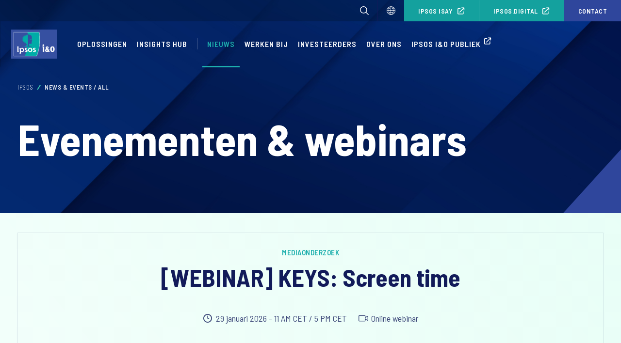

--- FILE ---
content_type: text/html; charset=UTF-8
request_url: https://www.ipsos.com/nl-nl/news-and-events/overview
body_size: 10836
content:
<!DOCTYPE html>
<html lang="nl-nl" dir="ltr" class="karla-site-font merriweather-site-font ltr" prefix="og: https://ogp.me/ns#">
  <head>
    <meta charset="utf-8" />
<noscript><style>form.antibot * :not(.antibot-message) { display: none !important; }</style>
</noscript><link rel="preconnect" href="https://fonts.googleapis.com" />
<link rel="preconnect" href="https://fonts.gstatic.com" crossorigin="anonymous" />
<link href="https://fonts.googleapis.com/css2?family=Barlow+Semi+Condensed:ital,wght@0,400;0,500;0,600;0,700;1,400;1,500;1,600;1,700&amp;family=Roboto+Condensed:wght@400;500;700&amp;family=Noto+Sans+JP:wght@400;500;700&amp;family=Noto+Sans+KR:wght@400;500;700&amp;family=Noto+Sans+SC:wght@400;500;700&amp;family=Noto+Sans+TC:wght@400;500;700&amp;display=swap" rel="stylesheet" />
<meta property="og:type" content="article" />
<meta property="og:url" content="https://www.ipsos.com/nl-nl/news-and-events/overview" />
<meta property="og:title" content="Ipsos" />
<meta property="og:description" content="Ipsos | Global Market Research and Public Opinion specialist." />
<meta property="og:image" content="https://www.ipsos.com/themes/custom/ipsos/logo.svg" />
<meta name="MobileOptimized" content="width" />
<meta name="HandheldFriendly" content="true" />
<meta name="viewport" content="width=device-width, initial-scale=1.0" />
<meta name="description" content="In deze wereld van snelle veranderingen is de behoefte aan betrouwbare informatie om zelfverzekerd beslissingen te nemen nog nooit zo groot geweest. Ipsos zorgt ervoor dat je zeker kunt weten wat er speelt én wat er moet gebeuren. Dat kunnen wij door de vragen die we stellen én de vragen die we beantwoorden. We brengen je via deze nieuws en eventspagina graag op de hoogte van de belangrijkste ontwikkelingen binnen marktonderzoek, consumer insights en data analytics." />
<link rel="alternate" hreflang="x-default" href="https://www.ipsos.com/en/news-and-events/overview" />
<link rel="alternate" hreflang="en" href="https://www.ipsos.com/en/news-and-events/overview" />
<link rel="alternate" hreflang="sq-al" href="https://www.ipsos.com/sq-al/news-and-events/overview" />
<link rel="alternate" hreflang="sq-xk" href="https://www.ipsos.com/sq-xk/news-and-events/overview" />
<link rel="alternate" hreflang="sq-mk" href="https://www.ipsos.com/sq-mk/news-and-events/overview" />
<link rel="alternate" hreflang="bs-ba" href="https://www.ipsos.com/bs-ba/news-and-events/overview" />
<link rel="alternate" hreflang="bg-bg" href="https://www.ipsos.com/bg-bg/news-and-events/overview" />
<link rel="alternate" hreflang="zh-cn" href="https://www.ipsos.com/zh-cn/news-and-events/overview" />
<link rel="alternate" hreflang="hr-hr" href="https://www.ipsos.com/hr-hr/news-and-events/overview" />
<link rel="alternate" hreflang="cs-cz" href="https://www.ipsos.com/cs-cz/news-and-events/overview" />
<link rel="alternate" hreflang="da-dk" href="https://www.ipsos.com/da-dk/news-and-events/overview" />
<link rel="alternate" hreflang="de-at" href="https://www.ipsos.com/de-at/news-and-events/overview" />
<link rel="alternate" hreflang="de-de" href="https://www.ipsos.com/de-de/news-und-presse/uberblick" />
<link rel="alternate" hreflang="de-ch" href="https://www.ipsos.com/de-ch/news-and-events/overview" />
<link rel="alternate" hreflang="nl-nl" href="https://www.ipsos.com/nl-nl/news-and-events/overview" />
<link rel="alternate" hreflang="en-au" href="https://www.ipsos.com/en-au/news-and-events/overview" />
<link rel="alternate" hreflang="en-bh" href="https://www.ipsos.com/en-bh/news-and-events/overview" />
<link rel="alternate" hreflang="en-be" href="https://www.ipsos.com/en-be/news-and-events/overview" />
<link rel="alternate" hreflang="fr-be" href="https://www.ipsos.com/en-be/news-and-events/overview" />
<link rel="alternate" hreflang="nl-be" href="https://www.ipsos.com/en-be/news-and-events/overview" />
<link rel="alternate" hreflang="en-ba" href="https://www.ipsos.com/en-ba/news-and-events/overview" />
<link rel="alternate" hreflang="en-ca" href="https://www.ipsos.com/en-ca/news-and-events/overview" />
<link rel="alternate" hreflang="en-cn" href="https://www.ipsos.com/en-cn/news-and-events/overview" />
<link rel="alternate" hreflang="en-hr" href="https://www.ipsos.com/en-hr/news-and-events/overview" />
<link rel="alternate" hreflang="en-dk" href="https://www.ipsos.com/en-dk/news-and-events/overview" />
<link rel="alternate" hreflang="en-eg" href="https://www.ipsos.com/en-eg/news-and-events/overview" />
<link rel="alternate" hreflang="en-gh" href="https://www.ipsos.com/en-gh/news-and-events/overview" />
<link rel="alternate" hreflang="en-hk" href="https://www.ipsos.com/en-hk/news-and-events/overview" />
<link rel="alternate" hreflang="en-in" href="https://www.ipsos.com/en-in/news-and-events/overview" />
<link rel="alternate" hreflang="en-id" href="https://www.ipsos.com/en-id/news-and-events/overview" />
<link rel="alternate" hreflang="en-ie" href="https://www.ipsos.com/en-ie/news-and-events/overview" />
<link rel="alternate" hreflang="en-jo" href="https://www.ipsos.com/en-jo/news-and-events/overview" />
<link rel="alternate" hreflang="en-ke" href="https://www.ipsos.com/en-ke/news-and-events/overview" />
<link rel="alternate" hreflang="en-sa" href="https://www.ipsos.com/en-sa/news-and-events/overview" />
<link rel="alternate" hreflang="en-kw" href="https://www.ipsos.com/en-kw/news-and-events/overview" />
<link rel="alternate" hreflang="en-lb" href="https://www.ipsos.com/en-lb/news-and-events/overview" />
<link rel="alternate" hreflang="en-my" href="https://www.ipsos.com/en-my/news-and-events/overview" />
<link rel="alternate" hreflang="en-nl" href="https://www.ipsos.com/en-nl/news-and-events/overview" />
<link rel="alternate" hreflang="en-nz" href="https://www.ipsos.com/en-nz/news-and-events/overview" />
<link rel="alternate" hreflang="en-ng" href="https://www.ipsos.com/en-ng/news-and-events/overview" />
<link rel="alternate" hreflang="en-pk" href="https://www.ipsos.com/en-pk/news-and-events/overview" />
<link rel="alternate" hreflang="en-ph" href="https://www.ipsos.com/en-ph/news-and-events/overview" />
<link rel="alternate" hreflang="en-pr" href="https://www.ipsos.com/en-pr/news-and-events/overview" />
<link rel="alternate" hreflang="en-qa" href="https://www.ipsos.com/en-qa/news-and-events/overview" />
<link rel="alternate" hreflang="en-ro" href="https://www.ipsos.com/en-ro/news-and-events/overview" />
<link rel="alternate" hreflang="en-sg" href="https://www.ipsos.com/en-sg/news-and-events/overview" />
<link rel="alternate" hreflang="en-si" href="https://www.ipsos.com/en-si/news-and-events/overview" />
<link rel="alternate" hreflang="en-za" href="https://www.ipsos.com/en-za/news-and-events/overview" />
<link rel="alternate" hreflang="en-ch" href="https://www.ipsos.com/en-ch/news-and-events/overview" />
<link rel="alternate" hreflang="en-tw" href="https://www.ipsos.com/en-tw/news-and-events/overview" />
<link rel="alternate" hreflang="en-tz" href="https://www.ipsos.com/en-tz/news-and-events/overview" />
<link rel="alternate" hreflang="en-th" href="https://www.ipsos.com/en-th/news-and-events/overview" />
<link rel="alternate" hreflang="en-ae" href="https://www.ipsos.com/en-ae/news-and-events/overview" />
<link rel="alternate" hreflang="en-ug" href="https://www.ipsos.com/en-ug/news-and-events/overview" />
<link rel="alternate" hreflang="en-gb" href="https://www.ipsos.com/en-uk/news-and-events/overview" />
<link rel="alternate" hreflang="en-ua" href="https://www.ipsos.com/en-ua/news-and-events/overview" />
<link rel="alternate" hreflang="en-us" href="https://www.ipsos.com/en-us/news-and-events/overview" />
<link rel="alternate" hreflang="en-vn" href="https://www.ipsos.com/en-vn/news-and-events/overview" />
<link rel="alternate" hreflang="en-zm" href="https://www.ipsos.com/en-zm/news-and-events/overview" />
<link rel="alternate" hreflang="fr-dz" href="https://www.ipsos.com/fr-dz/news-and-events/overview" />
<link rel="alternate" hreflang="fr-ca" href="https://www.ipsos.com/fr-ca/news-and-events/overview" />
<link rel="alternate" hreflang="fr-fr" href="https://www.ipsos.com/fr-fr/actualites-evenements" />
<link rel="alternate" hreflang="fr-ma" href="https://www.ipsos.com/fr-ma/news-and-events/overview" />
<link rel="alternate" hreflang="fr-tn" href="https://www.ipsos.com/fr-tn/news-and-events/overview" />
<link rel="alternate" hreflang="hu-hu" href="https://www.ipsos.com/hu-hu/news-and-events/overview" />
<link rel="alternate" hreflang="he-il" href="https://www.ipsos.com/he-il/news-and-events/overview" />
<link rel="alternate" hreflang="it-it" href="https://www.ipsos.com/it-it/news-and-events/overview" />
<link rel="alternate" hreflang="ja-jp" href="https://www.ipsos.com/ja-jp/news-and-events/overview" />
<link rel="alternate" hreflang="kk-kz" href="https://www.ipsos.com/kk-kz/news-and-events/overview" />
<link rel="alternate" hreflang="ko-kr" href="https://www.ipsos.com/ko-kr/news-and-events/overview" />
<link rel="alternate" hreflang="mk-mk" href="https://www.ipsos.com/mk-mk/news-and-events/overview" />
<link rel="alternate" hreflang="sr-me" href="https://www.ipsos.com/sr-me/news-and-events/overview" />
<link rel="alternate" hreflang="nb-no" href="https://www.ipsos.com/nb-no/news-and-events/overview" />
<link rel="alternate" hreflang="pl-pl" href="https://www.ipsos.com/pl-pl/news-and-events/overview" />
<link rel="alternate" hreflang="pt-mz" href="https://www.ipsos.com/pt-mz/news-and-events/overview" />
<link rel="alternate" hreflang="pt-pt" href="https://www.ipsos.com/pt-pt/news-and-events/overview" />
<link rel="alternate" hreflang="pt-br" href="https://www.ipsos.com/pt-br/news-and-events/overview" />
<link rel="alternate" hreflang="ro-ro" href="https://www.ipsos.com/ro-ro/news-and-events/overview" />
<link rel="alternate" hreflang="ru-kz" href="https://www.ipsos.com/ru-kz/news-and-events/overview" />
<link rel="alternate" hreflang="ru-ru" href="https://www.ipsos.com/ru-ru/news-and-events/overview" />
<link rel="alternate" hreflang="sr-xk" href="https://www.ipsos.com/sr-xk/news-and-events/overview" />
<link rel="alternate" hreflang="sr-rs" href="https://www.ipsos.com/sr-rs/news-and-events/overview" />
<link rel="alternate" hreflang="sk-sk" href="https://www.ipsos.com/sk-sk/news-and-events/overview" />
<link rel="alternate" hreflang="sl-si" href="https://www.ipsos.com/sl-si/news-and-events/overview" />
<link rel="alternate" hreflang="es-ar" href="https://www.ipsos.com/es-ar/news-and-events/overview" />
<link rel="alternate" hreflang="es-bo" href="https://www.ipsos.com/es-bo/news-and-events/overview" />
<link rel="alternate" hreflang="es-cl" href="https://www.ipsos.com/es-cl/news-and-events/overview" />
<link rel="alternate" hreflang="es-co" href="https://www.ipsos.com/es-co/news-and-events/overview" />
<link rel="alternate" hreflang="es-cr" href="https://www.ipsos.com/es-cr/news-and-events/overview" />
<link rel="alternate" hreflang="es-do" href="https://www.ipsos.com/es-do/news-and-events/overview" />
<link rel="alternate" hreflang="es-ec" href="https://www.ipsos.com/es-ec/news-and-events/overview" />
<link rel="alternate" hreflang="es-sv" href="https://www.ipsos.com/es-sv/news-and-events/overview" />
<link rel="alternate" hreflang="es-gt" href="https://www.ipsos.com/es-gt/news-and-events/overview" />
<link rel="alternate" hreflang="es-mx" href="https://www.ipsos.com/es-mx/news-and-events/overview" />
<link rel="alternate" hreflang="es-pa" href="https://www.ipsos.com/es-pa/news-and-events/overview" />
<link rel="alternate" hreflang="es-pe" href="https://www.ipsos.com/es-pe/news-and-events/overview" />
<link rel="alternate" hreflang="es-es" href="https://www.ipsos.com/es-es/news-and-events/overview" />
<link rel="alternate" hreflang="es-ve" href="https://www.ipsos.com/es-ve/news-and-events/overview" />
<link rel="alternate" hreflang="sv-se" href="https://www.ipsos.com/sv-se/news-and-events/overview" />
<link rel="alternate" hreflang="tr-tr" href="https://www.ipsos.com/tr-tr/news-and-events/overview" />
<link rel="alternate" hreflang="uk-ua" href="https://www.ipsos.com/ua-ua/news-and-events/overview" />
<link rel="icon" href="/sites/ipsos/themes/custom/ipsos/favicon.ico" type="image/vnd.microsoft.icon" />
<link rel="canonical" href="https://www.ipsos.com/nl-nl/news-and-events/overview" />

    <script>
        dataLayer = [{
                      'env_work': "prod",
                      'env_language': "NL",
                      'env_country': "NL",
                      'page_cat1': "News & Events",
                      'page_template': "News & Events landing page",
                    'cookieGA': (typeof cookieGA !== "undefined") ? cookieGA : ''
        }];

        (function(w,d,s,l,i){w[l]=w[l]||[];w[l].push({'gtm.start':
          new Date().getTime(),event:'gtm.js'});var f=d.getElementsByTagName(s)[0],
          j=d.createElement(s),dl=l!='dataLayer'?'&l='+l:'';j.async=true;j.src=
          'https://www.googletagmanager.com/gtm.js?id='+i+dl;f.parentNode.insertBefore(j,f);
        })(window,document,'script','dataLayer', 'GTM-NZ2K4ZR');
    </script>
    <!-- End Google Tag Manager -->
    <title>News &amp; Events / All | Ipsos</title>
    <link rel="stylesheet" media="all" href="/sites/default/files/css/css_CwcpeMygHX35XYKRImYxLbGLc68k9R2lb1_gboikhlw.css?delta=0&amp;language=nl-nl&amp;theme=ipsos&amp;include=eJxtyEEOgCAMBMAPoTyJlLohjZUSWg783sSzcxy2iXzNNUhPWmFsz1AEElZhs1tQvhLqjPyXpdJEkuHmualV0sNjq_SWfHvgyZUcL3UTKRs" />
<link rel="stylesheet" media="all" href="/sites/default/files/css/css_Pok2kkrBGWzi4gkldAGZu023rEy8uMbtwhuVtJ2ysqw.css?delta=1&amp;language=nl-nl&amp;theme=ipsos&amp;include=eJxtyEEOgCAMBMAPoTyJlLohjZUSWg783sSzcxy2iXzNNUhPWmFsz1AEElZhs1tQvhLqjPyXpdJEkuHmualV0sNjq_SWfHvgyZUcL3UTKRs" />

    
  </head>
  <body>
    <!-- Google Tag Manager (noscript) -->
    <noscript>
      <iframe src="https://www.googletagmanager.com/ns.html?id=GTM-NZ2K4ZR" title="" height="0" width="0" style="display:none;visibility:hidden">
      </iframe>
    </noscript>
    <!-- End Google Tag Manager (noscript) -->
    <div class="skiplinks">
  <div class="container">
    <nav role="navigation" aria-label="Skip links">
      <ul class="skiplinks__list">
        <li>
          <a class="skiplinks__link focusable" href="#main-content" id="skiplink-content">Skip to Content</a>
        </li>
                <li>
          <a class="skiplinks__link focusable" href="#footer" id="skiplink-footer">Skip to Footer</a>
        </li>
      </ul>
    </nav>
  </div>
</div>
    
      <div class="dialog-off-canvas-main-canvas" data-off-canvas-main-canvas>
    <div class="page">

  <header id="header" class="header skiplinks-block js-search header__dark" role="banner">
    <div class="header__inner">
      <ul class="header__buttons" role="navigation" aria-label=Header tools>
      <li>
        <button type="button" class="js-search-open" aria-controls="search-input" aria-label=Open search aria-expanded="false" title=Zoek>
          <span class="icon icon--search" aria-hidden="true"></span>
        </button>
      </li>
              <li>
          <a href="/ipsos-world" aria-label=Select language title="Onze Kantoren">
            <span class="icon icon--globe" aria-hidden="true"></span>
          </a>
        </li>
          </ul>
  
    <div class="btn-header-wrapper" role="navigation" aria-label="Quick access links">
          <a href="https://www.ipsosisay.com/join/?campaign_id=TbFXA7CVEW%2BmP6PpaAOO7A%3D%3D" target="_blank" class="btn btn-header">Ipsos iSay</a>
              <a href="https://www.ipsos.digital/" target="_blank" class="btn btn-header last-item">Ipsos.Digital</a>
      </div>
        <a href="/nl-nl/contact" target="_self" class="btn btn-header btn-primary" data-drupal-link-system-path="contact">Contact</a>
  


  <div class="header__logo">
          <a href="https://www.ipsos.com/nl-nl" title="Ipsos" aria-label="Ipsos homepage">
        <img src="https://www.ipsos.com/sites/default/files/2026-01/Ipsos%20I%26amp%3BO%20with%20blue%20background_v0.4_1.png" style="max-height: 60px; max-width: 100px;" alt="Ipsos" />
      </a>
              </div>

  <button
    class="header__burger-menu"
    type="button"
    aria-label="Open mobile menu"
    aria-controls="offcanvasRight"
    aria-expanded="false"
  >
    <span aria-hidden="true"></span>
  </button>

  <div class="menu__wrapper offcanvas offcanvas-end" data-bs-backdrop="false" tabindex="-1" role="dialog" aria-modal="true" aria-label="Main site navigation menu">
    <div class="gradient-bg"></div>
    <nav class="menu" role="navigation" aria-label="Main site navigation">
      <div class="menu__inner">
                
              <ul class="menu__list">
                          <li
                                     class="menu__item"
                                
        >
                                    <a href="/nl-nl/solutions/overview" class="menu__link" data-drupal-link-system-path="solutions/overview">Oplossingen</a>
                              </li>
                      <li
                                     class="menu__item"
                                
        >
                                    <a href="/nl-nl/insights-hub" class="menu__link" data-drupal-link-system-path="insights-hub">Insights Hub</a>
              <div class="submenu" role="region" aria-label="Insights Hub submenu">
                <div class="gradient-bg"></div>
                <div class="submenu__inner">
                  <button type="button" class="submenu__close" aria-label="Close submenu Insights Hub">Insights Hub</button>
                  <div class="submenu__info">
                                                              <a href="/nl-nl/insights-hub" class="btn " aria-label="Overzicht">Overzicht</a>
                                      </div>
                                <ul class="submenu__list">
                          <li
                       class="submenu__item"
                    
        >
                      <span class="submenu__link">Inhoud volgens onderwerp</span>
                                        <ul class="submenu__sublist">
                          <li
                       class="submenu__subitem"
                    
        >
                      <a href="/nl-nl/insights-hub?type=survey&amp;topic=" class="submenu__sublink" data-drupal-link-query="{&quot;topic&quot;:&quot;&quot;,&quot;type&quot;:&quot;survey&quot;}" data-drupal-link-system-path="insights-hub"> Enquêtes</a>
                  </li>
                      <li
                       class="submenu__subitem"
                    
        >
                      <a href="/nl-nl/insights-hub?type=ipsos_voices&amp;topic=" class="submenu__sublink" data-drupal-link-query="{&quot;topic&quot;:&quot;&quot;,&quot;type&quot;:&quot;ipsos_voices&quot;}" data-drupal-link-system-path="insights-hub">Ipsos Voices</a>
                  </li>
                      <li
                       class="submenu__subitem"
                    
        >
                      <a href="/nl-nl/insights-hub?type=publication&amp;topic=" class="submenu__sublink" data-drupal-link-query="{&quot;topic&quot;:&quot;&quot;,&quot;type&quot;:&quot;publication&quot;}" data-drupal-link-system-path="insights-hub">Publicaties</a>
                  </li>
                      <li
                       class="submenu__subitem"
                    
        >
                      <a href="/nl-nl/insights-hub?type=events_replay&amp;topic=" class="submenu__sublink" data-drupal-link-query="{&quot;topic&quot;:&quot;&quot;,&quot;type&quot;:&quot;events_replay&quot;}" data-drupal-link-system-path="insights-hub">Evenementherharling</a>
                  </li>
          </ul>
  
                              </li>
          </ul>
  
                </div>
              </div>
                              </li>
                                        <li
                                     class="active active-trail menu__item menu__delimiter"
                                 class="active active-trail menu__item menu__delimiter"
        >
                                    <a href="/nl-nl/nieuws-evenementen-media" class="menu__link">Nieuws</a>
              <div class="submenu" role="region" aria-label="Nieuws submenu">
                <div class="gradient-bg"></div>
                <div class="submenu__inner">
                  <button type="button" class="submenu__close" aria-label="Close submenu Nieuws">Nieuws</button>
                  <div class="submenu__info">
                                                              <a href="/nl-nl/nieuws-evenementen-media" class="btn " aria-label="Overzicht">Overzicht</a>
                                      </div>
                                <ul class="submenu__list">
                          <li
                       class="submenu__item"
                    
        >
                      <span class="submenu__link">Inhoud volgens onderwerp</span>
                                        <ul class="submenu__sublist">
                          <li
                       class="submenu__subitem"
                    
        >
                      <a href="/nl-nl/news-hub" class="submenu__sublink" data-drupal-link-system-path="news-hub">Nieuws &amp; Persberichten</a>
                  </li>
                      <li
                       class="submenu__subitem"
                    
        >
                      <a href="/nl-nl/events-webinars" class="submenu__sublink" data-drupal-link-system-path="events-webinars">Evenementen &amp; Webinars</a>
                  </li>
          </ul>
  
                              </li>
          </ul>
  
                </div>
              </div>
                              </li>
                      <li
                                     class="menu__item"
                                 class="active active-trail menu__item menu__delimiter"
        >
                                    <a href="/nl-nl/werken-bij-ipsos-io" class="menu__link" data-drupal-link-system-path="node/1058411">Werken bij</a>
                              </li>
                      <li
                                     class="menu__item"
                                 class="active active-trail menu__item menu__delimiter"
        >
                                    <a href="/nl-nl/node/1054476" class="menu__link" data-drupal-link-system-path="node/1054476">Investeerders</a>
                              </li>
                      <li
                                     class="menu__item"
                                 class="active active-trail menu__item menu__delimiter"
        >
                                    <a href="/nl-nl/over-ons" class="menu__link">Over ons</a>
              <div class="submenu" role="region" aria-label="Over ons submenu">
                <div class="gradient-bg"></div>
                <div class="submenu__inner">
                  <button type="button" class="submenu__close" aria-label="Close submenu Over ons">Over ons</button>
                  <div class="submenu__info">
                                                              <a href="/nl-nl/over-ons" class="btn " aria-label="Overzicht">Overzicht</a>
                                      </div>
                                <ul class="submenu__list">
                          <li
                       class="submenu__item"
                    
        >
                      <a href="/nl-nl/over-ons" class="submenu__link">Over Ipsos</a>
                              </li>
                      <li
                       class="submenu__item"
                    
        >
                      <span class="submenu__link">Ipsos I&amp;O</span>
                                        <ul class="submenu__sublist">
                          <li
                       class="submenu__subitem"
                    
        >
                      <a href="https://www.ipsos.com/nl-nl/management" class="submenu__sublink">Management</a>
                  </li>
                      <li
                       class="submenu__subitem"
                    
        >
                      <a href="/nl-nl/kantoorlocaties" class="submenu__sublink">Kantoorlocaties</a>
                  </li>
          </ul>
  
                              </li>
                      <li
                       class="submenu__item"
                    
        >
                      <a href="/nl-nl/algemene-voorwaarden" class="submenu__link">Algemene voorwaarden</a>
                              </li>
                      <li
                       class="submenu__item"
                    
        >
                      <a href="/nl-nl/kwaliteitsbeleid-iso" class="submenu__link">Kwaliteitsbeleid &amp; ISO</a>
                              </li>
                      <li
                       class="submenu__item"
                    
        >
                      <a href="/nl-nl/node/406051" class="submenu__link" data-drupal-link-system-path="node/406051">Privacy &amp; Data Protection</a>
                                        <ul class="submenu__sublist">
                          <li
                       class="submenu__subitem"
                    
        >
                      <a href="/nl-nl/wij-zijn-een-fair-data-company" class="submenu__sublink">Fair Data</a>
                  </li>
          </ul>
  
                              </li>
                      <li
                       class="submenu__item"
                    
        >
                      <span class="submenu__link">ESG</span>
                                        <ul class="submenu__sublist">
                          <li
                       class="submenu__subitem"
                    
        >
                      <a href="/nl-nl/maatschappelijk-verantwoord-ondernemen" class="submenu__sublink">Maatschappelijk verantwoord ondernemen</a>
                  </li>
                      <li
                       class="submenu__subitem"
                    
        >
                      <a href="/nl-nl/ipsos-foundation-kinderen-wereldwijd-sterker-maken-door-middel-van-onderwijs" class="submenu__sublink">The Ipsos Foundation</a>
                  </li>
          </ul>
  
                              </li>
          </ul>
  
                </div>
              </div>
                              </li>
                      <li
                                     class="menu__item"
                                 class="active active-trail menu__item menu__delimiter"
        >
                                    <a href="https://www.ipsos-publiek.nl/" class="menu__link">Ipsos I&amp;O Publiek</a>
                              </li>
          </ul>
  


      </div>
    </nav>
  </div>
</div>
<div tabindex="-1" class="header-search js-header-search">
  <button class="btn btn-icon search-close-btn js-search-close-btn" role="button" aria-label=Close search bar>
    <span class="icon icon--cross" aria-hidden="true"></span>
  </button>
  <div class="container">
    <div class="form-search">
      <h4 class="h1">Zoek</h4>
      <form class="autocomplete-search-form" data-drupal-selector="autocomplete-search-form" action="/nl-nl/news-and-events/overview" method="post" id="autocomplete-search-form" accept-charset="UTF-8">
  <input data-drupal-selector="edit-search-url-redirect" type="hidden" name="search_url_redirect" value="/search" />
<div class="js-form-item form-item form-type-textfield js-form-type-textfield form-item-search-api-fulltext js-form-item-search-api-fulltext form-no-label">
        <input data-drupal-selector="edit-search-api-fulltext" class="form-autocomplete form-text" data-autocomplete-path="/nl-nl/ipsos_search/autocomplete" type="text" id="edit-search-api-fulltext" name="search_api_fulltext" value="" size="60" maxlength="128" placeholder="Zoek" />
<span class="messages error vertical-tabs__panes search_api_fulltext"></span>

        </div>
<input data-drupal-selector="edit-search-keywords" type="hidden" name="search_keywords" value="" />
<div class="form-actions">
  <button  class="btn btn-search btn-link green button js-form-submit form-submit" data-drupal-selector="edit-submit" type="submit" id="edit-submit" name="op" value="Submit">
    Submit
  </button>
  
</div>
<input autocomplete="off" data-drupal-selector="form-lypo6abomv0l-rv5pxej7tapatt6hizodhxlfmmqyks" type="hidden" name="form_build_id" value="form-lYPO6aBoMV0L_rv5pXej7tAPAtt6hiZodHxLFMMqYKs" />
<input data-drupal-selector="edit-autocomplete-search-form" type="hidden" name="form_id" value="autocomplete_search_form" />

</form>

    </div>
  </div>
</div>

  </header>

  <main id="main-content" class="main skiplinks-block not-indent-breadcrumbs landing-news" role="main">
    
    <div class="main-container">
        <div id="block-ipsos-content">
  
    
      
  
<div class="hero hero--no-image">
  <div class="hero__bg"></div>
  <div class="container">
          <div class="hero__breadcrumbs">
        <div id="block-ipsos-breadcrumbs">
  
    
        <script type="application/ld+json">{
    "@context": "https://schema.org",
    "@type": "BreadcrumbList",
    "itemListElement": [
        {
            "@type": "ListItem",
            "position": 1,
            "name": "Ipsos",
            "item": "https://www.ipsos.com/nl-nl"
        },
        {
            "@type": "ListItem",
            "position": 2,
            "name": "News &amp; Events / All",
            "item": "https://www.ipsos.com/nl-nl/news-and-events/overview"
        }
    ]
}</script>

  <div class="breadcrumbs">
    <div class="breadcrumbs-container">
      <ul>
                  <li>
                          <a href="/nl-nl">Ipsos</a>
                      </li>
                  <li>
                          News &amp; Events / All
                      </li>
              </ul>
    </div>
  </div>

  </div>

      </div>
    
    <div class="hero__content">
      
      <div class="hero__info">
        
        
        <h1 class="hero__title">Evenementen &amp; webinars</h1>

                  <div class="hero__description"></div>
        
        
        
        
      </div>
    </div>
  </div>
</div>


<div id="block-ipsos-messages" class="block-system-messages">
  
  
      <div class="container">
      <div data-drupal-messages-fallback class="hidden"></div>
    </div>
  </div>



<section class="events-block gradient-block">
  <div class="container">
          <div class="events-block__headline-holder">
                                                                          
<div class="events-block__headline blue-theme">
    
    
            <div class="subtitle">
          <a href="/nl-nl/topic/mediaonderzoek">Mediaonderzoek</a>
        </div>
        <h2 class="h4">
        <a href="/nl-nl/webinar-keys-screen-time">
            [WEBINAR] KEYS: Screen time
        </a>
    </h2>
    <ul class="events-block__list">
                    <li class="events-block__date">
                                    29 januari 2026
                                                    - 11 AM CET / 5 PM CET
                            </li>
                          <li class="events-block__online">
            Online webinar
          </li>
            </ul>
</div>

                  <div class="events-block__headline pink-theme">
  
  
  <h3 class="subtitle">
          <a href="/nl-nl/topic/misdaad-justitie-en-politie" title="">Misdaad, Justitie en Politie</a>
      </h3>
  <h4><a href="/nl-nl/focus-op-daderprofielen-onvoldoende-voor-effectieve-aanpak-geweld-tegen-hulpverleners">Focus op daderprofielen onvoldoende voor effectieve aanpak geweld tegen hulpverleners</a></h4>
  <ul class="events-block__list">
    <li class="events-block__date">
      <time datetime="2026-01-22">22.01.26</time>
    </li>
      </ul>
</div>

              </div>
                                                                                      <div class="events-block__month">
            <div class="events-block__month-name">
              <h2><time data-timestamp="1769468400" data-format="F">January</time></h2>
            </div>
            <ul class="month-events">
                  
<li class="month-events__item list-item blue-theme">
  
  
  <div class="month-events__date">
    <h2 class="h2">27</h2>
    <span>Jan 2026</span>
  </div>
  <div class="month-events__data">
    <div class="month-events__data-wrap">
      <div class="subtitle">
                  <a href="/nl-nl/topic/shopper">Shopper</a>
              </div>
      <h3 class="h5">
        <a href="/nl-nl/webinar-shopper-insight-shelf-action">
          [WEBINAR] From Shopper Insight to Shelf Action
        </a>
      </h3>
      <ul class="events-block__list">
                      </ul>
    </div>
    
              <img loading="lazy" src="/sites/default/files/styles/112xs/public/ct/event/2026-01/Simstore%20Webinar_Website%20image_v0.2_0.webp?itok=lxEOwN4y" width="112" height="92" alt="[WEBINAR] From Shopper Insight to Shelf Action" />



      
  </div>
</li>

                                                                      </ul>
          </div>
                                    <div class="events-block__month">
            <div class="events-block__month-name">
              <h2><time data-timestamp="1770096325" data-format="F">February</time></h2>
            </div>
            <ul class="month-events">
                <li class="month-events__item list-item blue-theme">
  
  
  <div class="month-events__date">
    <h2 class="h2">08</h2>
    <span>Jan 2026</span>
  </div>
  <div class="month-events__data">
    <div class="month-events__data-wrap">
      <div class="subtitle">
                  <a href="/nl-nl/topic/gezondheidszorg" title="">Gezondheidszorg</a>
              </div>
      <h3 class="h5">
        <a href="/nl-nl/nederlander-wil-een-ander-graag-helpen-en-deze-bereidheid-speelt-cruciale-rol-voor-de-zorg">
           Nederlander wil een ander graag helpen en deze bereidheid speelt cruciale rol voor de zorg
        </a>
      </h3>
      <ul class="events-block__list">
        <li class="events-block__date">
          <time datetime="2026-01-08">08.01.26</time>
        </li>
              </ul>
    </div>
    
              <img src="/sites/default/files/styles/112x68/public/ct/news_and_polls/2026-01/Helping%20others_v0.1.webp?itok=L0FTDkwn" width="112" height="68" alt=" Nederlander wil een ander graag helpen en deze bereidheid speelt cruciale rol voor de zorg" loading="lazy" />



      
  </div>
</li>

                                                                          <li class="month-events__item list-item blue-theme">
  
  
  <div class="month-events__date">
    <h2 class="h2">22</h2>
    <span>Dec 2025</span>
  </div>
  <div class="month-events__data">
    <div class="month-events__data-wrap">
      <div class="subtitle">
                  <a href="/nl-nl/topic/trends-en-vooruitzichten" title="">Trends en Vooruitzichten</a>
              </div>
      <h3 class="h5">
        <a href="/nl-nl/ipsos-predictions-survey-2026">
          Ipsos Predictions Survey 2026
        </a>
      </h3>
      <ul class="events-block__list">
        <li class="events-block__date">
          <time datetime="2025-12-22">22.12.25</time>
        </li>
              </ul>
    </div>
    
              <img src="/sites/default/files/styles/112x68/public/ct/news_and_polls/2026-01/ipsos-predictions-for-2026-carousel.webp?itok=_LXHapeT" width="112" height="68" alt="Ipsos Predictions Survey 2026" loading="lazy" />



      
  </div>
</li>

                                                                          <li class="month-events__item list-item blue-theme">
  
  
  <div class="month-events__date">
    <h2 class="h2">16</h2>
    <span>Dec 2025</span>
  </div>
  <div class="month-events__data">
    <div class="month-events__data-wrap">
      <div class="subtitle">
                  <a href="/nl-nl/topic/publieke-opinie" title="">Publieke Opinie</a>
              </div>
      <h3 class="h5">
        <a href="/nl-nl/meeste-nederlanders-positief-over-vuurwerkverbod">
          Meeste Nederlanders positief over vuurwerkverbod
        </a>
      </h3>
      <ul class="events-block__list">
        <li class="events-block__date">
          <time datetime="2025-12-16">16.12.25</time>
        </li>
              </ul>
    </div>
    
              <img src="/sites/default/files/styles/112x68/public/ct/news_and_polls/2025-12/Vuurwerkverbod%202025_v0.1.webp?itok=4gmecFMD" width="112" height="68" alt="Meeste Nederlanders positief over vuurwerkverbod" loading="lazy" />



      
  </div>
</li>

                                                                      </ul>
          </div>
                                    <div class="events-block__month">
            <div class="events-block__month-name">
              <h2><time data-timestamp="1765407600" data-format="F">December</time></h2>
            </div>
            <ul class="month-events">
                  
<li class="month-events__item list-item blue-theme">
  
  
  <div class="month-events__date">
    <h2 class="h2">11</h2>
    <span>Dec 2025</span>
  </div>
  <div class="month-events__data">
    <div class="month-events__data-wrap">
      <div class="subtitle">
                  <a href="/nl-nl/topic/merken">Merken</a>
              </div>
      <h3 class="h5">
        <a href="/nl-nl/webinar-keys-wat-kunnen-we-leren-van-2025">
          [Webinar] KEYS: Wat kunnen we leren van 2025?
        </a>
      </h3>
      <ul class="events-block__list">
                      </ul>
    </div>
    
              <img loading="lazy" src="/sites/default/files/styles/112xs/public/ct/event/2025-12/keys-webinar-what-happened-in-2025-carousel.webp?itok=bPDzUUxS" width="112" height="92" alt="[Webinar] KEYS: Wat kunnen we leren van 2025?" />



      
  </div>
</li>

                                                                      </ul>
          </div>
                                    <div class="events-block__month">
            <div class="events-block__month-name">
              <h2><time data-timestamp="1770096325" data-format="F">February</time></h2>
            </div>
            <ul class="month-events">
                <li class="month-events__item list-item blue-theme">
  
  
  <div class="month-events__date">
    <h2 class="h2">02</h2>
    <span>Dec 2025</span>
  </div>
  <div class="month-events__data">
    <div class="month-events__data-wrap">
      <div class="subtitle">
                  <a href="/nl-nl/topic/gezondheidszorg" title="">Gezondheidszorg</a>
              </div>
      <h3 class="h5">
        <a href="/nl-nl/75-nederlanders-wil-prioriteit-op-gezondheid">
          75% Nederlanders wil prioriteit op gezondheid
        </a>
      </h3>
      <ul class="events-block__list">
        <li class="events-block__date">
          <time datetime="2025-12-02">02.12.25</time>
        </li>
              </ul>
    </div>
    
              <img src="/sites/default/files/styles/112x68/public/ct/news_and_polls/2025-12/Gezondheidstransitie_v0.1.webp?itok=B7APx-xX" width="112" height="68" alt="75% Nederlanders wil prioriteit op gezondheid" loading="lazy" />



      
  </div>
</li>

                                                                          <li class="month-events__item list-item blue-theme">
  
  
  <div class="month-events__date">
    <h2 class="h2">02</h2>
    <span>Dec 2025</span>
  </div>
  <div class="month-events__data">
    <div class="month-events__data-wrap">
      <div class="subtitle">
                  <a href="/nl-nl/topic/gezondheidszorg" title="">Gezondheidszorg</a>
              </div>
      <h3 class="h5">
        <a href="/nl-nl/wachttijden-voor-zorg-zijn-de-praktijk-langer-dan-men-verwacht">
          Wachttijden voor zorg zijn in de praktijk langer dan men verwacht
        </a>
      </h3>
      <ul class="events-block__list">
        <li class="events-block__date">
          <time datetime="2025-12-02">02.12.25</time>
        </li>
              </ul>
    </div>
    
              <img src="/sites/default/files/styles/112x68/public/ct/news_and_polls/2025-12/Wachtruimte_v0.1.png?itok=a0QUf5sR" width="112" height="68" alt="Wachttijden voor zorg zijn in de praktijk langer dan men verwacht" loading="lazy" />



      
  </div>
</li>

                                                                          <li class="month-events__item list-item blue-theme">
  
  
  <div class="month-events__date">
    <h2 class="h2">02</h2>
    <span>Dec 2025</span>
  </div>
  <div class="month-events__data">
    <div class="month-events__data-wrap">
      <div class="subtitle">
                  <a href="/nl-nl/topic/corporate" title="">Corporate</a>
              </div>
      <h3 class="h5">
        <a href="/nl-nl/ipsos-opnieuw-nr-1-meest-innovatieve-inzichten-analyticsbedrijf-de-grit-top-50-van-2025">
          Ipsos opnieuw nr. 1 Meest Innovatieve Inzichten- &amp; Analyticsbedrijf in de GRIT Top 50 van 2025
        </a>
      </h3>
      <ul class="events-block__list">
        <li class="events-block__date">
          <time datetime="2025-12-02">02.12.25</time>
        </li>
              </ul>
    </div>
    
              <img src="/sites/default/files/styles/112x68/public/ct/news_and_polls/2025-12/grit-report-image.jpg?itok=TtSQHibK" width="112" height="68" alt="Ipsos nr. 1 GRIT Top 50 report 2025" loading="lazy" />



      
  </div>
</li>

                    </ul>
          </div>
                    </div>
</section>
  <div class="container">
    <section class="pagination-block">
      <div class="pagination-block__items">
                  1 - 8 of 506 items
              </div>
      <nav aria-label="Page navigation">
        <ul class="pagination">
          
          
          
                      <li class="page-item active" aria-current="page">
              <a class="page-link" href="#">
                <span class="visually-hidden">Current page</span>
                <span>1</span>
              </a>
            </li>
                                                                                                                                                  <li class="page-item next-page">
              <a class="page-link" href="?page=1" title="Go to next page" rel="next">
                <span class="visually-hidden">Next page</span>
                <span aria-hidden="true">Next page</span>
              </a>
            </li>
          
                      <li class="page-item">
              <a class="page-link" href="?page=9" title="Go to page 10">
                <span class="visually-hidden">Page 10</span>
                <span aria-hidden="true">10</span>
              </a>
            </li>
          
                                <li class="page-item last-page">
              <a class="page-link" href="?page=63" title="Go to last page">
                <span class="visually-hidden">Last page</span>
                <span aria-hidden="true">64</span>
              </a>
            </li>
                  </ul>
      </nav>
    </section>
  </div>


  </div>



    
    
    </div>
  </main>

  <footer id="footer" class="footer footer-wrapper skiplinks-block" role="contentinfo">
    <div class="footer__bg">
  <div class="footer__inner">
    <div class="footer__col">
      <a class="footer__logo" href="/nl-nl" title="Go to homepage" aria-label="Ipsos homepage">
        <img src="/sites/ipsos/themes/custom/ipsos/html2025/build/images/misc/logo.svg" width="67" alt=Ipsos />
      </a>
      <div class="footer__text">
        <p></p>
      </div>
    </div>
    <div class="footer__col footer__menus">
      <ul class="links footer__menu" aria-labelledby="Footer navigation"><li><a href="/nl-nl/solutions/overview" aria-label="Oplossingen">Oplossingen</a></li><li><a href="/nl-nl/insights-hub" aria-label="Insights Hub">Insights Hub</a></li><li><a href="/nl-nl/over-ons" aria-label="Over Ons">Over Ons</a></li><li><a href="/nl-nl/contact" aria-label="Contact">Contact</a></li></ul>
      <ul class="links footer__menu" aria-labelledby="Footer navigation"><li><a href="/nl-nl/marktonderzoek-vacatures-mogelijkheden-bij-ipsos" aria-label="Werken Bij">Werken Bij</a></li><li><a href="/en/investors-overview" aria-label="Investeerders">Investeerders [ENG]</a></li><li><a href="/nl-nl/nieuws-evenementen-media" aria-label="Nieuws, Evenementen &amp; Media">Nieuws, Evenementen &amp; Media</a></li><li><a href="https://www.ipsos.digital/" aria-label="Ipsos.Digital">Ipsos.Digital</a></li></ul>
    </div>
    <div class="footer__col">
      <div class="footer__social"><h2 class="footer__social-title" id="footer-social-title">Volg ons via</h2><ul class="links footer__social-list" aria-labelledby="footer-social-title"><li><a href="https://www.linkedin.com/company/ipsos-nederland"><span class='icon icon--linkedin ' aria-hidden='true'></span></a></li><li><a href="https://www.youtube.com/channel/UC7vyoQ71bTS6Sw8TsIIOLzA"><span class='icon icon--youtube ' aria-hidden='true'></span></a></li><li><a href="/nl-nl/rss.xml"><span class='icon icon--rss ' aria-hidden='true'></span></a></li></ul>
</div>

    </div>
  </div>

  <div class="footer__bottom">
    <span>© 2016 - 2026 Ipsos All Rights Reserved</span>
    <ul class="links footer__links"><li><a href="/nl-nl/over-ons">Over ons</a></li><li><a href="/nl-nl/wettelijke-bepalingen">Wettelijke bepalingen</a></li><li><a href="/nl-nl/privacy-data-protection">Privacy &amp; Data Protection</a></li><li><a href="/nl-nl/cookiebeleid">Cookiebeleid</a></li><li><a href="/nl-nl/ons-waarschuwingssysteem">Ons waarschuwingssysteem</a></li></ul>

  </div>
</div>
<button
  type='button'
  class='footer__btn scrollToTop'
  aria-label="Scroll to top"
  title="Scroll to top">
  ↑
</button>

  </footer>

</div>
  </div>

    
    <script type="application/json" data-drupal-selector="drupal-settings-json">{"path":{"baseUrl":"\/","pathPrefix":"nl-nl\/","currentPath":"news-and-events\/overview","currentPathIsAdmin":false,"isFront":false,"currentLanguage":"nl-nl"},"pluralDelimiter":"\u0003","suppressDeprecationErrors":true,"ajaxPageState":{"libraries":"[base64]","theme":"ipsos","theme_token":null},"ajaxTrustedUrl":{"form_action_p_pvdeGsVG5zNF_XLGPTvYSKCf43t8qZYSwcfZl2uzM":true},"iframeResizer":{"advanced":{"targetSelectors":"#omnichannelForm","override_defaults":true,"options":{"log":false,"heightCalculationMethod":"bodyOffset","widthCalculationMethod":"scroll","autoResize":true,"bodyBackground":"","bodyMargin":"","inPageLinks":false,"interval":32,"maxHeight":-1,"maxWidth":-1,"minHeight":1600,"minWidth":0,"resizeFrom":"parent","scrolling":true,"sizeHeight":true,"sizeWidth":false,"tolerance":0}}},"ipsos_marketo_engine_munchkin_code":{"account_id":"297-CXJ-795"},"eu_cookie_compliance":{"cookie_policy_version":"1.0.6","popup_enabled":false,"popup_agreed_enabled":false,"popup_hide_agreed":true,"popup_clicking_confirmation":false,"popup_scrolling_confirmation":false,"popup_html_info":false,"use_mobile_message":false,"mobile_popup_html_info":false,"mobile_breakpoint":768,"popup_html_agreed":false,"popup_use_bare_css":true,"popup_height":"auto","popup_width":"100%","popup_delay":0,"popup_link":"https:\/\/www.ipsos.com\/en\/cookie-policy","popup_link_new_window":true,"popup_position":false,"fixed_top_position":false,"popup_language":"nl-nl","store_consent":true,"better_support_for_screen_readers":false,"cookie_name":"","reload_page":true,"domain":"","domain_all_sites":false,"popup_eu_only":false,"popup_eu_only_js":false,"cookie_lifetime":100,"cookie_session":0,"set_cookie_session_zero_on_disagree":0,"disagree_do_not_show_popup":false,"method":"categories","automatic_cookies_removal":true,"allowed_cookies":"operating:cookie-agreed\r\noperating:cookie-agreed-version\r\noperating:cookie-agreed-categories\r\noperating:SSESS*\r\noperating:_GRECAPTCHA\r\noperating:_mkto_trk\r\nperformance:contact_wrapper_visible\r\nperformance:ipsos_language\r\nperformance:_ga\r\nperformance:_gat\r\nperformance:_gat*\r\nperformance:_gid\r\nadvert:_gcl*\r\nadvert:_gcl_au","withdraw_markup":"\u003Cbutton type=\u0022button\u0022 class=\u0022eu-cookie-withdraw-tab\u0022\u003EPrivacy settings\u003C\/button\u003E\n\u003Cdiv role=\u0022alertdialog\u0022 aria-labelledby=\u0022popup-text\u0022 class=\u0022wrapp-container eu-cookie-withdraw-banner\u0022\u003E\n  \u003Cdiv class=\u0022popup-content info eu-cookie-compliance-content\u0022\u003E\n    \u003Cdiv id=\u0022popup-text\u0022 class=\u0022eu-cookie-compliance-message\u0022\u003E\n      \u003Ch2\u003EWe use cookies on this site to enhance your user experience\u003C\/h2\u003E\u003Cp\u003EYou have given your consent for us to set cookies.\u003C\/p\u003E\n      \u003Cspan id=\u0022popup-buttons\u0022 class=\u0022eu-cookie-compliance-buttons\u0022\u003E\n        \u003Cbutton type=\u0022button\u0022 class=\u0022btn btn-primary eu-cookie-withdraw-button\u0022\u003EReject all\u003C\/button\u003E\n      \u003C\/span\u003E\n    \u003C\/div\u003E\n  \u003C\/div\u003E\n\u003C\/div\u003E","withdraw_enabled":true,"reload_options":0,"reload_routes_list":"","withdraw_button_on_info_popup":true,"cookie_categories":["operating","performance","advert"],"cookie_categories_details":{"operating":{"uuid":"b13f5361-b384-47cd-8ad9-1a971eb9d550","langcode":"en","status":true,"dependencies":[],"id":"operating","label":"OPERATING","description":"These cookies are necessary to enable you to benefit from the essential functionalities and guarantee optimal functioning on our site. They will always be active as they are a condition for using our site.","checkbox_default_state":"required","weight":-9},"performance":{"uuid":"707dd1c2-c324-49e1-be9b-6f183037707c","langcode":"en","status":true,"dependencies":[],"id":"performance","label":"PERFORMANCE AND ANALYSE","description":"These cookies collect information related to your navigation. They enable us to compile statistics and to measure the audience and the number of visitors to our site. They are only used in order to improve the functioning of our services.","checkbox_default_state":"unchecked","weight":-8},"advert":{"uuid":"677d0634-cbf4-4d80-a89a-ba2df1f403b0","langcode":"en","status":true,"dependencies":[],"id":"advert","label":"TARGETING","description":"These cookies record your visit to our site, the pages you have visited and the links you have followed. We will use this information to make our site and the contents displayed on it more relevant to your interests.","checkbox_default_state":"unchecked","weight":-7}},"enable_save_preferences_button":true,"cookie_value_disagreed":"0","cookie_value_agreed_show_thank_you":"1","cookie_value_agreed":"2","containing_element":"body","settings_tab_enabled":true,"olivero_primary_button_classes":"","olivero_secondary_button_classes":"","close_button_action":"close_banner","open_by_default":false,"modules_allow_popup":true,"hide_the_banner":false,"geoip_match":true,"unverified_scripts":[]},"tableFlipEnable":false,"icon_select":{"icon_select_url":"\/sites\/default\/files\/icons\/icon_select_map.svg?hash=31fa676bd738c10998556d619566853c"},"mediaelement":{"attachSitewide":0,"setDimensions":1,"stretching":"fill"},"browserLang":null,"svgPath":"\/sites\/ipsos\/themes\/custom\/ipsos\/html2025\/svg\/sprite.svg","user":{"uid":0,"permissionsHash":"c10a93d420c5f264f84abb68645bb84f0ce187354d2d61bfabc189f069a7237d"}}</script>
<script src="/sites/default/files/js/js_apjyNFaQB4RkVGIWN4y4WzLY66sCmPEs9xsx09zN_QQ.js?scope=footer&amp;delta=0&amp;language=nl-nl&amp;theme=ipsos&amp;include=eJxtyUEOwjAMRNELteRIlptOgpXErpyECk4PKmLHavTfbByLpSQRpDg7se6EB3T0cA2d2ETZKZm3JZoj7D4Prjeew6K1o2JgwaRoVgR0kbBGhH-4SHJuIEeXFzyIyljk6NZDrrZxXft4VtH8Q7NcQYMzNVbO8O_xKS8YRtAsitCmxnsRXaPteAN3h1ST"></script>
<script src="https://munchkin.marketo.net/munchkin.js"></script>
<script src="/sites/default/files/js/js_Q-6l5Qqw1ajy1CVJb6v8nA7ASrfUsW4w5z5gc-FyISc.js?scope=footer&amp;delta=2&amp;language=nl-nl&amp;theme=ipsos&amp;include=eJxtyUEOwjAMRNELteRIlptOgpXErpyECk4PKmLHavTfbByLpSQRpDg7se6EB3T0cA2d2ETZKZm3JZoj7D4Prjeew6K1o2JgwaRoVgR0kbBGhH-4SHJuIEeXFzyIyljk6NZDrrZxXft4VtH8Q7NcQYMzNVbO8O_xKS8YRtAsitCmxnsRXaPteAN3h1ST"></script>

    <script>
      if (typeof euCookieGtmStatus !== 'undefined' && !euCookieGtmStatus &&
            typeof euCookieGaStatus !== 'undefined' && euCookieGaStatus &&
            window.drupalSettings.google_analytics_tracking_script !== undefined) {
        var sc = document.createElement("script"),
            fc = document.getElementsByTagName("script")[0];
        sc.innerHTML = window.drupalSettings.google_analytics_tracking_script;
        fc.parentNode.insertBefore(sc, fc);
      }
    </script>
    <script>
      if (typeof window.gtag !== 'function') {
        window.dataLayer = window.dataLayer || [];
        function gtag(){ dataLayer.push(arguments); }
        window.gtag = gtag;
        gtag('js', new Date());
        if (
          typeof drupalSettings !== 'undefined' &&
          drupalSettings.google_analytics &&
          drupalSettings.google_analytics.account
        ) {
          gtag('config', drupalSettings.google_analytics.account);
        }
      }
    </script>
  </body>
</html>
